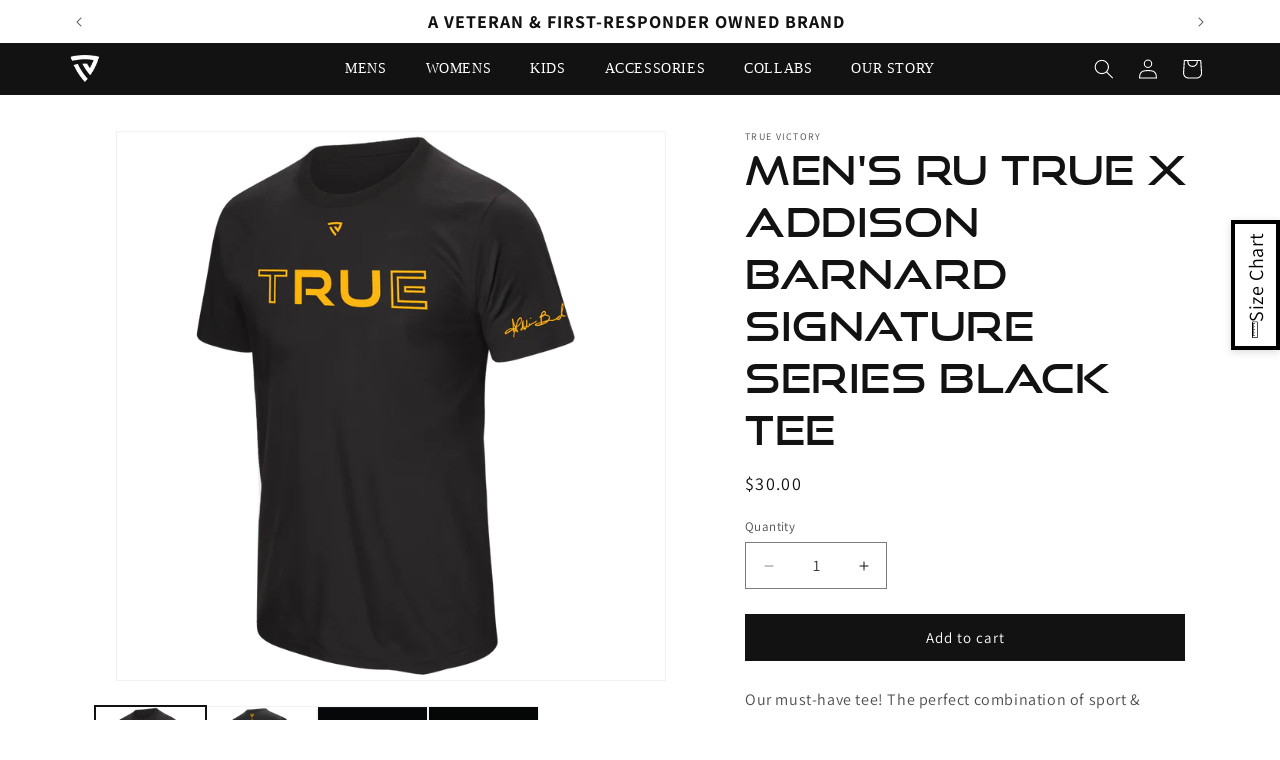

--- FILE ---
content_type: text/css
request_url: https://www.truevictory.com/cdn/shop/t/13/assets/custom.css?v=37968783760516855561763421572
body_size: -61
content:
.mobile{display:none}a{text-decoration:none}.btn-apply{padding:20px;font-size:20px;font-weight:700;letter-spacing:5px;transition:all .3s ease-in-out}.application{margin-top:-5px}.ambassador_showcase{position:relative;font-family:Arial,sans-serif}.ambassador_showcase img{width:100%}.ambassador_showcase .showcase_title{position:absolute;bottom:200px;left:100px}.ambassador_showcase .showcase_title h3{color:#fff;font-family:Good Times,sans-serif;font-size:50px;margin-bottom:0}.ambassador_showcase .showcase_title p{font-size:35px;color:#fff;margin-top:12px}.ambassador_showcase .btn-apply{color:#fff;border:3px solid #fff}.ambassador_showcase .btn-apply:hover{background-color:#fff;color:#000}.ambassador_showcase .arrow{position:absolute;bottom:100px;left:50%;transform:translate(-50%)}.ambassador_showcase .arrow span{display:block;width:50px;height:50px;border-right:3px solid #fff;border-bottom:3px solid #fff;transform:rotate(45deg);margin:-10px;animation:scrollDown 2s infinite}.ambassador_main{margin:0 auto;padding:30px 50px;max-width:1200px;overflow-x:hidden;font-family:Arial,sans-serif}.ambassador_main h2{text-align:center;font-size:50px;font-weight:500}.ambassador_main .card{display:grid;grid-template-columns:auto auto;justify-content:center;gap:50px;align-items:center;height:100%;margin:0 auto;overflow:auto;padding:0 40px 100px}.ambassador_main .card img{border-radius:10px;max-width:80%}.ambassador_main .card{grid-template-columns:50% 50%;place-items:center}.card-one,.card-three{grid-template-columns:30% 70%;place-items:left}.card-two,.card-four{grid-template-columns:70% 30%;place-items:left}.ambassador_main .card-text{line-height:22px;font-size:18px}.ambassador_main .card-text h3{font-weight:600;font-size:25px;margin-bottom:10px}.ambassador_bottom{text-align:center}.ambassador_bottom .btn-apply{color:#000;border:3px solid #000}.ambassador_bottom .btn-apply:hover{background-color:#000;color:#fff}.ambassador_bottom .tag-line{padding-top:50px}.ambassador_bottom .tag-line h5{font-size:43px;letter-spacing:1px;font-weight:600;margin-bottom:0}.ambassador_bottom .tag-line h2{font-family:Good Times,sans-serif;font-size:60px;font-weight:600;margin-top:-15px}
/*# sourceMappingURL=/cdn/shop/t/13/assets/custom.css.map?v=37968783760516855561763421572 */


--- FILE ---
content_type: text/css
request_url: https://www.truevictory.com/cdn/shop/t/13/assets/mobile.css?v=23470091354298931861763421572
body_size: -436
content:
@media (max-width: 960px){.desktop{display:none}.mobile{display:block}.btn-apply{padding:5px;font-size:30px;font-weight:700;letter-spacing:5px;display:block;width:80%;margin:0 auto;text-align:center}.ambassador_showcase .overlay{z-index:2;display:block;position:absolute;top:0;left:0;background-color:#00000050;width:100%;height:99%}.ambassador_showcase .showcase_title{z-index:3;bottom:70px;left:0}.ambassador_showcase .showcase_title h3{margin-left:50px;font-size:2.2em}.ambassador_showcase .showcase_title p{padding-left:50px;font-size:1.2em;margin:0 auto 50px}.ambassador_showcase .btn-apply{color:#000;background-color:#fff}.ambassador_main{padding:5px 20px}.ambassador_main h2{text-align:center;font-size:40px;font-weight:700}.ambassador_main .card{display:grid;grid-template-columns:100%!important;gap:5px}.ambassador_main .card-three{padding-bottom:50px}.ambassador_bottom .btn-apply{color:#fff;background-color:#000}.ambassador_bottom .tag-line{padding-top:10px}.ambassador_bottom .tag-line h5{font-size:2.1em}.ambassador_bottom .tag-line h2{font-size:3em}}
/*# sourceMappingURL=/cdn/shop/t/13/assets/mobile.css.map?v=23470091354298931861763421572 */


--- FILE ---
content_type: text/css
request_url: https://www.truevictory.com/cdn/shop/t/13/assets/animation.css?v=15963998342155062081763421570
body_size: -696
content:
@keyframes scrollDown {
  0% {
    opacity: 0;
  }
  50% {
    opacity: 1;
    transform: rotate(45deg) translate(10px, 10px);
  }
  100% {
    opacity: 0;
  }
}

--- FILE ---
content_type: text/css
request_url: https://www.truevictory.com/cdn/shop/t/13/assets/custom-best-sellers.css?v=157529674515450856591765496033
body_size: 556
content:
.title_top{display:flex;justify-content:space-between;align-items:center;padding:40px}.title_top h2{font-size:3.5rem;font-weight:700;margin-bottom:0}.title_top a{padding:10px 20px;background:#000;letter-spacing:2px;font-weight:600;color:#fff}#collection-template--19529178316979__featured_collection_4PreJM .grid__item{width:19vw!important;max-width:19vw!important;min-width:19vw!important;flex-grow:0!important;flex-shrink:0!important}#collection-template--19529178316979__featured_collection_4PreJM .slider-buttons{position:absolute;top:50%;transform:translateY(-50%);left:0;right:0;width:100%;display:flex;justify-content:space-between;align-items:center;pointer-events:none;z-index:20}#collection-template--19529178316979__featured_collection_4PreJM .slider-button{display:flex!important;align-items:center;justify-content:center;width:80px;height:80px;background:#ffffffe6;border:none;z-index:20;pointer-events:auto;position:static;opacity:1;transition:opacity .3s ease}#collection-template--19529178316979__featured_collection_4PreJM .slider-button--prev{margin-left:20px}#collection-template--19529178316979__featured_collection_4PreJM .slider-button--next{margin-right:20px}#collection-template--19529178316979__featured_collection_4PreJM .slider-button:hover{background:#fff}#collection-template--19529178316979__featured_collection_4PreJM .slider-button:disabled,#collection-template--19529178316979__featured_collection_4PreJM .slider-button[disabled]{opacity:.5!important;cursor:not-allowed}#collection-template--19529178316979__featured_collection_4PreJM .slider-button .icon{width:24px;height:24px;color:#000}#collection-template--19529178316979__featured_collection_4PreJM .slider-counter,#collection-template--19529178316979__featured_collection_4PreJM .swatches-globo,#collection-template--19529178316979__featured_collection_4PreJM .swatch--gl{display:none!important}.men_showcase,.women_showcase{display:flex;align-items:center;gap:20px;padding:30px 40px;max-width:1500px;margin:0 auto}.men_showcase img,.women_showcase img{width:50%}.men_showcase h2,.women_showcase h2{font-size:3.5rem;font-weight:700;margin:0}.men_showcase p,.women_showcase p{font-size:1.8rem;font-weight:500}.men_showcase a,.women_showcase a{z-index:2;font-size:2.3rem;color:#fff;background:#a70200;font-weight:600;letter-spacing:3px;text-align:center;padding:15px 30px}.section-template--19538314920115__custom_liquid_dX7cqE-padding,.section-template--19538314920115__custom_liquid_dX7cqA-padding,.section-template--19538314920115__custom_liquid_dX7cqB-padding{background:#fff}.mens-products-title,.womens-products-title{max-width:1500px;color:#000;margin:10px auto -20px;padding:0 40px;font-size:3.5rem;font-weight:700}.mens-products,.womens-products{max-width:1500px;padding:0 40px;margin:0 auto;display:flex;gap:20px}.mens-products a,.womens-products a{width:calc((100% - 100px) / 6);flex-shrink:1;display:block}.mens-products img,.womens-products img{width:100%;object-fit:cover;display:block}.shop-both{max-width:1500px;padding:40px 40px 30px;margin:0 auto;display:flex;gap:30px}.shop-both>div{width:calc((100% - 30px)/2);flex-shrink:1}.shop-both img{width:100%;object-fit:cover}.shop-both h3{color:#000;font-size:3rem;font-weight:600;margin:0}.btns-gift{position:absolute;display:flex;gap:20px;left:50%;bottom:30px;transform:translate(-50%)}.btns-gift a{z-index:2;font-size:16px;color:#fff;background:#a70200;font-weight:600;letter-spacing:1px;text-align:center;padding:5px;width:300px}@media screen and (max-width: 796px){.title_top{padding:20px}.title_top h2{margin-top:0}#collection-template--19529178316979__featured_collection_4PreJM .grid__item{width:80vw!important;max-width:80vw!important;min-width:80vw!important;flex-grow:0!important;flex-shrink:0!important}#collection-template--19529178316979__featured_collection_4PreJM .card-wrapper{width:100%}#collection-template--19529178316979__featured_collection_4PreJM .card__media .media img{width:100%;height:100%;object-fit:cover}#collection-template--19529178316979__featured_collection_4PreJM .card__heading{font-size:1.7rem!important;font-weight:500!important}#collection-template--19529178316979__featured_collection_4PreJM .slider-buttons{display:none}.men_showcase{flex-direction:column!important}.men_showcase h2,.women_showcase h2{font-size:2.8rem}.men_showcase img{width:100%!important}.women_showcase{flex-direction:column-reverse!important}.women_showcase img{width:100%!important}.mens-products,.womens-products{overflow-x:auto;overflow-y:hidden;flex-wrap:nowrap;padding:0 20px;-webkit-overflow-scrolling:touch}.mens-products a,.womens-products a{width:300px!important;min-width:300px;max-width:300px;flex-shrink:0}.mens-products-title,.womens-products-title{padding:0 20px;font-size:2.5rem}.shop-both{flex-direction:column;padding:0 20px 20px;gap:20px}.shop-both .shop-men,.shop-both .shop-women{width:100%!important}.shop-both h3{font-size:2rem}.btns-gift{flex-direction:column}}.partners{background:#fff;padding:40px;overflow:hidden}.partners h2{text-align:center;font-size:3rem;font-weight:700;color:#000;margin:0 0 40px;letter-spacing:2px}.marquee{display:flex;align-items:center;gap:60px;animation:scroll 20s linear infinite;width:max-content}.marquee .partner{height:auto;width:150px;object-fit:contain;flex-shrink:0}.marquee .partner.five-star{width:200px}@keyframes scroll{0%{transform:translate(0)}to{transform:translate(-50%)}}.marquee:hover{animation-play-state:paused}@media screen and (max-width: 796px){.partners{padding:20px}.partners h2{font-size:2rem;margin-bottom:30px}.marquee{gap:40px;animation:scroll 15s linear infinite}.marquee .partner{height:60px}}.gbbExtLinkToBundlePage{background:red!important;color:#fff!important;font-weight:700}
/*# sourceMappingURL=/cdn/shop/t/13/assets/custom-best-sellers.css.map?v=157529674515450856591765496033 */
